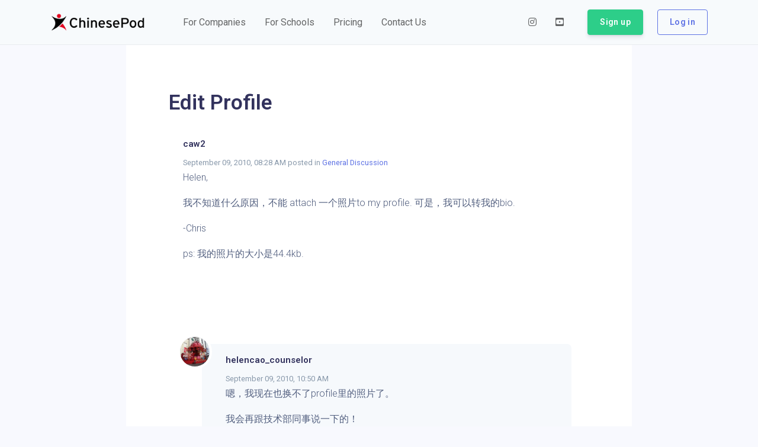

--- FILE ---
content_type: image/svg+xml
request_url: https://www.chinesepod.com/images/brand/brand.svg
body_size: 8523
content:
<?xml version="1.0" encoding="utf-8"?>
<!-- Generator: Adobe Illustrator 23.0.1, SVG Export Plug-In . SVG Version: 6.00 Build 0)  -->
<svg version="1.1" id="Layer_1" xmlns="http://www.w3.org/2000/svg" xmlns:xlink="http://www.w3.org/1999/xlink" x="0px" y="0px"
	 viewBox="0 0 1700 360" style="enable-background:new 0 0 1700 360;" xml:space="preserve">
<style type="text/css">
	.st0{fill:#FFFFFF;}
	.st1{fill:#E1001E;}
</style>
<g id="XMLID_49_">
	<path id="XMLID_71_" d="M448.13,249.88c-6.12,3.74-13.85,5.61-23.2,5.61c-15.64,0-27.53-5.86-35.69-17.59
		c-8.15-11.73-12.23-27.61-12.23-47.67c0-20.05,4.08-35.94,12.23-47.67c8.16-11.72,20.05-17.59,35.69-17.59
		c9.18,0,16.48,1.74,21.92,5.23c5.44,3.48,10.45,8.88,15.04,16.19l23.7-14.78c-6.12-10.87-14.11-19.16-23.96-24.85
		c-9.86-5.69-22.09-8.54-36.7-8.54c-11.56,0-21.96,2.26-31.23,6.76c-9.26,4.51-17.16,10.83-23.7,18.99
		c-6.54,8.16-11.6,17.89-15.17,29.18c-3.57,11.3-5.35,23.67-5.35,37.09c0,13.6,1.78,26,5.35,37.22c3.57,11.22,8.62,20.9,15.17,29.06
		c6.54,8.16,14.44,14.49,23.7,18.99c9.26,4.5,19.67,6.76,31.23,6.76c13.59,0,25.62-2.93,36.07-8.79
		c10.45-5.86,18.9-14.31,25.36-25.36l-22.18-14.78C459.6,240.63,454.24,246.15,448.13,249.88z"/>
	<path id="XMLID_70_" d="M579.4,142.83c-6.97,0-13.47,1.37-19.5,4.12c-6.03,2.75-10.75,6.61-14.15,11.59V93.64l-26.51,13.76v172.05
		h26.51v-78.07c0-10.85,2.37-19.24,7.1-25.18c4.74-5.93,11.5-8.9,20.3-8.9c8.63,0,15.35,2.72,20.17,8.14
		c4.82,5.42,7.23,14.92,7.23,28.48v75.53h26.51v-76.73c0-19.88-4.04-34.83-12.1-44.86C606.88,147.84,595.03,142.83,579.4,142.83z"/>
	<path id="XMLID_69_" d="M677.27,94.4c-4.76,0-8.79,1.66-12.11,4.97c-3.31,3.31-4.97,7.35-4.97,12.11c0,4.59,1.65,8.54,4.97,11.85
		c3.31,3.31,7.35,4.97,12.11,4.97c4.59,0,8.54-1.66,11.85-4.97c3.32-3.31,4.97-7.27,4.97-11.85c0-4.76-1.66-8.79-4.97-12.11
		C685.81,96.06,681.86,94.4,677.27,94.4z"/>
	<rect id="XMLID_68_" x="664.02" y="145.63" width="26.51" height="133.82"/>
	<path id="XMLID_67_" d="M788.66,142.83c-6.97,0-13.47,1.37-19.5,4.12c-6.03,2.75-10.75,6.61-14.15,11.59v-12.91h-26.51v133.82
		h26.51v-78.07c0-10.85,2.37-19.24,7.1-25.18c4.74-5.93,11.51-8.9,20.3-8.9c8.63,0,15.35,2.72,20.16,8.14
		c4.82,5.42,7.24,14.92,7.24,28.48v75.53h26.51v-76.73c0-19.88-4.04-34.83-12.11-44.86C816.15,147.84,804.3,142.83,788.66,142.83z"
		/>
	<path id="XMLID_64_" d="M966.7,162.71c-4.67-6.12-10.54-10.96-17.59-14.53c-7.05-3.57-15.34-5.35-24.85-5.35
		c-8.67,0-16.61,1.53-23.84,4.59c-7.22,3.06-13.37,7.52-18.48,13.38c-5.1,5.86-9.09,13.13-11.98,21.79
		c-2.89,8.67-4.33,18.7-4.33,30.08c0,11.05,1.53,20.9,4.59,29.57c3.06,8.67,7.22,15.97,12.49,21.92
		c5.27,5.95,11.43,10.45,18.48,13.51c7.05,3.06,14.48,4.59,22.3,4.59c10.19,0,18.94-1.53,26.25-4.59c7.31-3.06,13.93-7.39,19.88-13
		l-15.55-16.82c-4.42,3.4-8.96,6.04-13.64,7.9c-4.68,1.87-9.81,2.81-15.42,2.81c-4.07,0-7.99-0.72-11.72-2.17
		c-3.74-1.44-7.13-3.65-10.19-6.63c-3.06-2.97-5.61-6.76-7.65-11.34c-2.04-4.59-3.4-10.11-4.07-16.57h88.45
		c0.17-1.36,0.33-3.1,0.51-5.22c0.17-2.12,0.25-4.37,0.25-6.76c0-9.01-1.15-17.59-3.44-25.75
		C974.86,175.97,971.37,168.83,966.7,162.71z M891.89,200.18c1.19-10.71,4.38-18.99,9.56-24.85c5.18-5.86,12.19-8.79,21.03-8.79
		c5.44,0,10.07,0.89,13.89,2.68c3.83,1.78,7.01,4.2,9.56,7.26c2.55,3.06,4.46,6.63,5.73,10.7c1.27,4.08,2.08,8.41,2.42,13H891.89z"
		/>
	<path id="XMLID_63_" d="M1091.09,215.09c-3.82-3.31-8.54-6.28-14.15-8.92c-5.61-2.63-12.15-5.39-19.63-8.28
		c-5.1-2.04-9.22-3.87-12.36-5.48c-3.14-1.61-5.65-3.19-7.52-4.71c-1.88-1.53-3.15-3.01-3.82-4.46c-0.68-1.44-1.02-3.01-1.02-4.72
		c0-3.57,1.44-6.5,4.33-8.79c2.89-2.29,7.56-3.44,14.02-3.44c6.45,0,12.49,0.94,18.09,2.8c5.61,1.87,11.13,4.76,16.57,8.67
		l11.46-20.14c-5.95-4.42-12.87-7.99-20.77-10.71c-7.9-2.72-16.1-4.08-24.6-4.08c-6.63,0-12.75,0.76-18.36,2.29
		c-5.61,1.53-10.45,3.82-14.52,6.88c-4.08,3.06-7.23,6.88-9.44,11.47c-2.21,4.59-3.31,9.86-3.31,15.8c0,5.27,0.68,9.9,2.04,13.89
		c1.36,3.99,3.61,7.61,6.76,10.83c3.14,3.23,7.23,6.25,12.24,9.05c5.01,2.8,11.09,5.57,18.23,8.28c9.68,3.74,17.28,7.14,22.81,10.2
		c5.52,3.06,8.28,7.14,8.28,12.23c0,9.86-8.16,14.79-24.47,14.79c-6.29,0-12.79-1.1-19.5-3.31c-6.71-2.21-13.22-5.52-19.5-9.94
		l-11.98,19.88c6.79,4.93,14.74,9.01,23.83,12.24c9.09,3.22,18.23,4.84,27.4,4.84c6.63,0,12.96-0.68,18.99-2.04
		c6.03-1.36,11.34-3.57,15.92-6.63c4.59-3.06,8.29-7.09,11.09-12.11c2.81-5.01,4.2-11.26,4.2-18.73c0-6.28-0.94-11.64-2.8-16.06
		C1097.75,222.27,1094.91,218.4,1091.09,215.09z"/>
	<path id="XMLID_60_" d="M1226.44,162.71c-4.67-6.12-10.53-10.96-17.58-14.53c-7.06-3.57-15.34-5.35-24.86-5.35
		c-8.67,0-16.61,1.53-23.83,4.59c-7.22,3.06-13.38,7.52-18.48,13.38c-5.1,5.86-9.09,13.13-11.98,21.79
		c-2.89,8.67-4.34,18.7-4.34,30.08c0,11.05,1.53,20.9,4.59,29.57c3.06,8.67,7.22,15.97,12.49,21.92
		c5.26,5.95,11.42,10.45,18.48,13.51c7.05,3.06,14.48,4.59,22.3,4.59c10.2,0,18.95-1.53,26.26-4.59c7.3-3.06,13.93-7.39,19.88-13
		l-15.55-16.82c-4.42,3.4-8.97,6.04-13.64,7.9c-4.67,1.87-9.81,2.81-15.42,2.81c-4.07,0-7.99-0.72-11.72-2.17
		c-3.74-1.44-7.14-3.65-10.2-6.63c-3.06-2.97-5.61-6.76-7.65-11.34c-2.04-4.59-3.4-10.11-4.08-16.57h88.45
		c0.17-1.36,0.34-3.1,0.51-5.22c0.17-2.12,0.25-4.37,0.25-6.76c0-9.01-1.14-17.59-3.44-25.75
		C1234.59,175.97,1231.11,168.83,1226.44,162.71z M1151.63,200.18c1.18-10.71,4.38-18.99,9.56-24.85
		c5.19-5.86,12.19-8.79,21.03-8.79c5.44,0,10.07,0.89,13.89,2.68c3.82,1.78,7.01,4.2,9.55,7.26c2.55,3.06,4.47,6.63,5.74,10.7
		c1.27,4.08,2.08,8.41,2.42,13H1151.63z"/>
	<path id="XMLID_57_" d="M1390.72,115.17c-5.1-4.67-11.18-8.2-18.23-10.58c-7.05-2.38-14.66-3.57-22.81-3.57h-74.68v178.43h26.51
		v-66.53h46.54c8.64,0,16.57-1.19,23.77-3.57c7.2-2.38,13.43-5.95,18.69-10.7c5.25-4.76,9.32-10.62,12.2-17.59
		c2.89-6.97,4.33-15.04,4.33-24.21c0-9.18-1.44-17.25-4.33-24.22C1399.8,125.67,1395.81,119.85,1390.72,115.17z M1372.13,179.53
		c-5.08,5.44-12.71,8.16-22.86,8.16h-47.77v-61.43h47.77c9.31,0,16.72,2.64,22.23,7.9c5.5,5.27,8.25,12.83,8.25,22.69
		C1379.75,166.53,1377.21,174.1,1372.13,179.53z"/>
	<path id="XMLID_53_" d="M1526.7,161.69c-5.35-5.95-11.68-10.58-18.99-13.89c-7.31-3.31-15.21-4.97-23.7-4.97
		c-8.5,0-16.36,1.57-23.58,4.71c-7.22,3.15-13.51,7.73-18.86,13.77c-5.35,6.03-9.55,13.38-12.61,22.05
		c-3.06,8.67-4.59,18.44-4.59,29.31c0,10.54,1.49,20.05,4.47,28.55c2.97,8.5,7.09,15.8,12.36,21.92
		c5.27,6.12,11.47,10.83,18.61,14.15c7.13,3.31,14.95,4.97,23.45,4.97c8.67,0,16.65-1.57,23.95-4.71
		c7.31-3.15,13.68-7.73,19.12-13.77c5.44-6.03,9.69-13.42,12.75-22.18c3.06-8.75,4.59-18.65,4.59-29.69
		c0-10.36-1.49-19.84-4.47-28.42C1536.21,174.91,1532.06,167.64,1526.7,161.69z M1514.85,230c-1.53,5.44-3.74,10.15-6.63,14.15
		c-2.89,3.99-6.37,7.18-10.45,9.56c-4.07,2.38-8.58,3.57-13.51,3.57c-10.02,0-18.09-3.87-24.21-11.6
		c-6.12-7.73-9.18-18.99-9.18-33.77c0-13.25,2.84-23.92,8.54-31.99c5.69-8.07,13.55-12.11,23.58-12.11
		c10.71,0,19.07,4.04,25.11,12.11c6.03,8.07,9.05,18.99,9.05,32.75C1517.14,218.79,1516.37,224.57,1514.85,230z"/>
	<path id="XMLID_50_" d="M1654.78,158.28c-3.74-4.12-8.58-7.73-14.52-10.82c-5.95-3.09-12.33-4.64-19.12-4.64
		c-6.97,0-13.64,1.36-20.01,4.08c-6.37,2.72-11.98,6.88-16.82,12.49c-4.84,5.61-8.71,12.66-11.6,21.16
		c-2.89,8.5-4.33,18.44-4.33,29.82c0,12.75,1.31,23.67,3.95,32.76c2.63,9.09,6.28,16.53,10.96,22.3
		c4.68,5.78,10.16,10.03,16.44,12.75c6.29,2.72,13,4.08,20.14,4.08c7.13,0,13.5-1.5,19.11-4.51c5.61-3,10.88-6.74,15.8-11.21v12.91
		h26V93.64l-26,13.54V158.28z M1655.03,240.8c-3.38,4.39-7.7,8.32-12.94,11.79c-5.24,3.46-11,5.19-17.25,5.19
		c-9.65,0-17.05-3.8-22.21-11.41c-5.16-7.6-7.74-19.85-7.74-36.75c0-14.19,2.46-24.8,7.36-31.81c4.91-7.01,12.1-10.52,21.58-10.52
		c3.22,0,6.39,0.55,9.52,1.65c3.13,1.1,6.05,2.49,8.76,4.18c2.71,1.69,5.16,3.55,7.36,5.58c2.2,2.03,4.07,4.06,5.59,6.08V240.8z"/>
</g>
<g>
	<g>
		<path id="XMLID_2_" class="st1" d="M154.44,101.53c20.22,0,36.61-16.39,36.61-36.61c0-20.22-16.39-36.61-36.61-36.61
			s-36.61,16.39-36.61,36.61C117.83,85.15,134.22,101.53,154.44,101.53z"/>
		<path d="M283.7,69.9c-1.21-1.21-3.15-1.2-4.37,0c-2.94,3-42.86,54.71-125.42,47.94c-48.72-4-108.62-35.55-124.59-48.12
			c-1.21-1.01-3.01-0.96-4.15,0.18c-1.21,1.21-1.21,3.16,0,4.37c0.04,0.04,63.92,59.79,63.92,122.55
			c0,67.3-52.79,113.47-64.04,127.4c-1.07,1.21-1.04,3.06,0.12,4.22c0.98,0.98,2.45,1.15,3.62,0.53
			C154.39,264.29,219.4,199.1,284.23,73.52C284.85,72.35,284.68,70.88,283.7,69.9z"/>
	</g>
	<path class="st1" d="M284.51,325.46c-10.78-36.58-35.62-86.89-67.56-121.84c-18.32,21.74-37.94,41.4-59.64,59.74
		c40.94,2.74,91.78,20.39,121.63,64.56h0v0c0.11,0.17,0.24,0.33,0.4,0.48c1.21,1.21,3.16,1.21,4.37,0c0.8-0.8,1.06-1.92,0.8-2.94
		L284.51,325.46z"/>
</g>
</svg>
